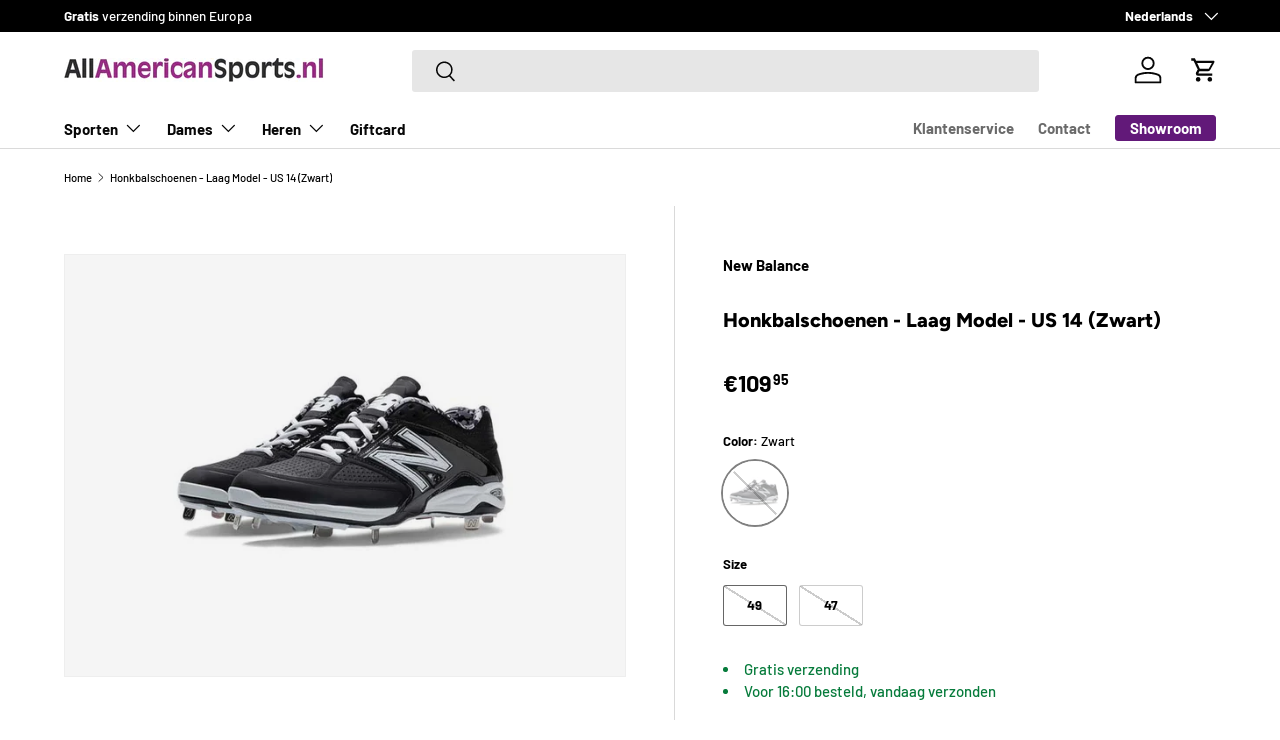

--- FILE ---
content_type: text/javascript; charset=utf-8
request_url: https://allamericansports.nl/products/honkbalschoenen-laag-model-us-14-zwart.js
body_size: 805
content:
{"id":8521314304326,"title":"Honkbalschoenen - Laag Model - US 14 (Zwart)","handle":"honkbalschoenen-laag-model-us-14-zwart","description":"Laag Model Honkbal- of softbalschoen met metalen spikes. De bovenzijde is gemaakt van nubuck\/synthetisch materiaal en de onderkant van de schoen heeft een duurzame revlite midsole over de volledige lengte. Zondermeer een stijlvolle schoen waar je op het veld mee voor de dag kan komen.\u003cbr\u003e\u003cbr\u003e\u003cbr\u003e\u003cbr\u003eKenmerken:\u003cbr\u003e\u003cbr\u003e- New speed low-cut silhouette\u003cbr\u003e\u003cbr\u003e- Full length revlite midsole\u003cbr\u003e\u003cbr\u003e- Overlasted midfoot support cradle\u003cbr\u003e\u003cbr\u003e- Performance nubuck\/synthetic upper\u003cbr\u003e\u003cbr\u003e- Form fitting tongue construction\u003cbr\u003e\u003cbr\u003e- Lightweight speed outsole plate\u003cbr\u003e\u003cbr\u003e- TPU tip overlay and camo lining\u003cbr\u003e\u003cbr\u003e- Standard width (D)","published_at":"2023-08-18T22:58:29+02:00","created_at":"2023-08-18T22:58:29+02:00","vendor":"New Balance","type":"Schoenen","tags":[],"price":10995,"price_min":10995,"price_max":15995,"available":false,"price_varies":true,"compare_at_price":null,"compare_at_price_min":0,"compare_at_price_max":0,"compare_at_price_varies":false,"variants":[{"id":47527936229702,"title":"Zwart \/ 49","option1":"Zwart","option2":"49","option3":null,"sku":"0887687436403","requires_shipping":true,"taxable":true,"featured_image":{"id":52001225769286,"product_id":8521314304326,"position":1,"created_at":"2023-08-18T22:58:32+02:00","updated_at":"2025-02-14T16:21:48+01:00","alt":null,"width":854,"height":616,"src":"https:\/\/cdn.shopify.com\/s\/files\/1\/0770\/1004\/3206\/files\/0887687436403.jpg?v=1739546508","variant_ids":[47527936229702,47527936262470]},"available":false,"name":"Honkbalschoenen - Laag Model - US 14 (Zwart) - Zwart \/ 49","public_title":"Zwart \/ 49","options":["Zwart","49"],"price":10995,"weight":800,"compare_at_price":null,"inventory_management":"shopify","barcode":"0887687436403","featured_media":{"alt":null,"id":44611391521094,"position":1,"preview_image":{"aspect_ratio":1.386,"height":616,"width":854,"src":"https:\/\/cdn.shopify.com\/s\/files\/1\/0770\/1004\/3206\/files\/0887687436403.jpg?v=1739546508"}},"requires_selling_plan":false,"selling_plan_allocations":[]},{"id":47527936262470,"title":"Zwart \/ 47","option1":"Zwart","option2":"47","option3":null,"sku":"0887687436380","requires_shipping":true,"taxable":true,"featured_image":{"id":52001225769286,"product_id":8521314304326,"position":1,"created_at":"2023-08-18T22:58:32+02:00","updated_at":"2025-02-14T16:21:48+01:00","alt":null,"width":854,"height":616,"src":"https:\/\/cdn.shopify.com\/s\/files\/1\/0770\/1004\/3206\/files\/0887687436403.jpg?v=1739546508","variant_ids":[47527936229702,47527936262470]},"available":false,"name":"Honkbalschoenen - Laag Model - US 14 (Zwart) - Zwart \/ 47","public_title":"Zwart \/ 47","options":["Zwart","47"],"price":15995,"weight":0,"compare_at_price":null,"inventory_management":"shopify","barcode":"0887687436380","featured_media":{"alt":null,"id":44611391521094,"position":1,"preview_image":{"aspect_ratio":1.386,"height":616,"width":854,"src":"https:\/\/cdn.shopify.com\/s\/files\/1\/0770\/1004\/3206\/files\/0887687436403.jpg?v=1739546508"}},"requires_selling_plan":false,"selling_plan_allocations":[]}],"images":["\/\/cdn.shopify.com\/s\/files\/1\/0770\/1004\/3206\/files\/0887687436403.jpg?v=1739546508"],"featured_image":"\/\/cdn.shopify.com\/s\/files\/1\/0770\/1004\/3206\/files\/0887687436403.jpg?v=1739546508","options":[{"name":"Color","position":1,"values":["Zwart"]},{"name":"Size","position":2,"values":["49","47"]}],"url":"\/products\/honkbalschoenen-laag-model-us-14-zwart","media":[{"alt":null,"id":44611391521094,"position":1,"preview_image":{"aspect_ratio":1.386,"height":616,"width":854,"src":"https:\/\/cdn.shopify.com\/s\/files\/1\/0770\/1004\/3206\/files\/0887687436403.jpg?v=1739546508"},"aspect_ratio":1.386,"height":616,"media_type":"image","src":"https:\/\/cdn.shopify.com\/s\/files\/1\/0770\/1004\/3206\/files\/0887687436403.jpg?v=1739546508","width":854}],"requires_selling_plan":false,"selling_plan_groups":[]}